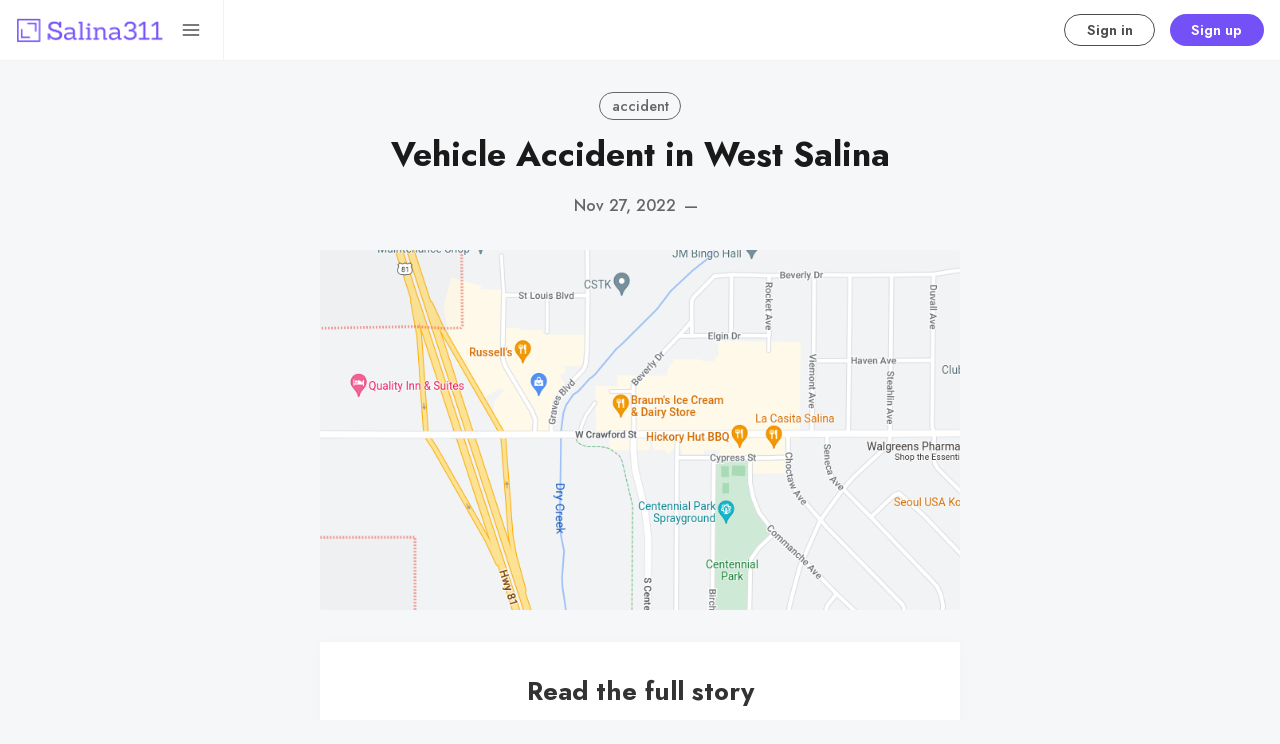

--- FILE ---
content_type: text/html; charset=utf-8
request_url: https://salina311.com/vehicle-accident-in-west-salina-4/
body_size: 10593
content:
<!DOCTYPE html>
<html lang="en" data-grid-columns="3" data-color-scheme="system">
  <head>
    <meta charset="utf-8">
    <meta http-equiv="X-UA-Compatible" content="IE=edge">

    <title>Vehicle Accident in West Salina</title>

    <meta name="HandheldFriendly" content="True" />
    <meta name="viewport" content="width=device-width, initial-scale=1.0" />
    

    <link rel="preload" href="https://salina311.com/assets/dist/app.min.js?v=0f48b58c62" as="script">
    <link rel="preload" href="https://salina311.com/assets/dist/app.min.css?v=0f48b58c62" as="style">
    <link rel="preconnect" href="https://fonts.googleapis.com">
    <link rel="preconnect" href="https://fonts.gstatic.com" crossorigin>

        <link rel="preload stylesheet" href="https://fonts.googleapis.com/css2?family=Jost:wght@300;400;500;600;700;800&display=swap" 
              as="style" onload="this.onload=null;this.rel='stylesheet'" crossorigin>

        <noscript>
          <link href="https://fonts.googleapis.com/css2?family=Jost:wght@300;400;500;600;700;800&display=swap" rel="stylesheet">
        </noscript>





    <script async src="https://salina311.com/assets/dist/app.min.js?v=0f48b58c62"></script>

    <link rel="stylesheet" type="text/css" href="https://salina311.com/assets/dist/app.min.css?v=0f48b58c62" />

    <!--cssential--><style></style><!--/cssential-->

    <script>
  // Basic Config
  let CONFIG = {
    GHOST_URL: ``, 
    GHOST_KEY: ``,
    GHOST_SEARCH_IN_CONTENT: !!``,
    GHOST_VERSION: 'v5.0', /* Ghost version */
    GHOST_SEARCH_LIMIT: 8, /* Search result limit */
    DEFAULT_VIEW_TYPE: `grid`,
    DEFAULT_GRID_COLUMNS: 3, /* Nr of columns for post cards. Possible values 2 or 3. */
    DEFAULT_COLOR_SCHEME: `System`,
    ENABLE_COLOR_SCHEME_PICKER: true, /* Enable Color cheme picker */
    ENABLE_IMAGE_LIGHTBOX: !!`true`,
    ENABLE_SCROLL_TO_TOP: true, /* Enable Scroll Top Button */
    ENABLE_FILTER: true, /* Enable filter feature on homepage */
    ENABLE_HYPHENS: false, /* Enable hyphens */
    ENABLE_PWA: false, /* Enable PWA - Progressive Web App */
    ENABLE_STICKY_HEADER: !!``,
    ENABLE_MENU_AUTO_CLOSE: true, /* Auto close menu when clicking outside of it */
    DISQUS_SHORTNAME: 'biron-demo', /* Replace 'biron-demo' with your disqus account shortname */
    COVE_ID: 'f03ab542e4e2671c13b4f4c429d762e6', /* To use Cove, replace the below id with your cove publication id*/
    OPEN_LINKS_IN_NEW_TAB: !!``,
  }

  // Color schemes, you can either modify the existing ones or add new ones
  const COLOR_SCHEMES = [
    {
      "id": "light",
      "name": "Light",
      "colors": {
        "primary": "var(--ghost-accent-color)",
        "secondary": "#f77a3b",
        "text": "hsl(0, 0%, 10%)",
        "text_acc_1": "hsl(0, 0%, 20%)",
        "text_acc_2": "hsl(0, 0%, 30%)",
        "text_acc_3": "hsl(0, 0%, 40%)",
        "text_reverse": "hsl(0, 0%, 90%)",
        "bg": "hsl(0, 100%, 100%)",
        "bg_body": "hsl(219,23%,97%)",
        "bg_acc_1": "hsl(0, 0%, 98%)",
        "bg_acc_2": "hsl(0, 0%, 96%)",
        "bg_acc_3": "hsl(0, 0%, 94%)",
        "bg_reverse": "hsl(0, 0%, 10%)",
        "neutral": "hsl(0, 0%, 50%)",
        "border": "hsl(0, 0%, 95%)"
      }
    },
    {
      "id": "dark",
      "name": "Dark",
      "colors": {
        "primary": "var(--ghost-accent-color)",
        "secondary": "#f77a3b",
        "text": "hsl(0, 0%, 90%)",
        "text_acc_1": "hsl(0, 0%, 80%)",
        "text_acc_2": "hsl(0, 0%, 70%)",
        "text_acc_3": "hsl(0, 0%, 60%)",
        "text_reverse": "hsl(0, 0%, 10%)",
        "bg": "hsl(0, 0%, 8%)",
        "bg_body": "hsl(0, 0%, 3%)",
        "bg_acc_1": "hsl(0, 0%, 10%)",
        "bg_acc_2": "hsl(0, 0%, 12%)",
        "bg_acc_3": "hsl(0, 0%, 15%)",
        "bg_reverse": "hsl(0, 0%, 90%)",
        "neutral": "hsl(0, 0%, 50%)",
        "border": "hsl(0, 0%, 15%)"
      }
    }, 
    {
      "id": "whitesmoke",
      "name": "Whitesmoke",
      "colors": {
        "primary": "hsl(354, 81%, 65%)",
        "secondary": "hsl(185, 54%, 45%)",
        "text": "hsl(34, 36%, 10%)",
        "text_acc_1": "hsl(34, 36%, 20%)",
        "text_acc_2": "hsl(34, 36%, 30%)",
        "text_acc_3": "hsl(34, 36%, 40%)",
        "text_reverse": "hsl(34, 36%, 90%)",
        "bg": "hsl(34, 36%, 96%)",
        "bg_body": "hsl(34, 36%, 93%)",
        "bg_acc_1": "hsl(34, 36%, 90%)",
        "bg_acc_2": "hsl(34, 36%, 88%)",
        "bg_acc_3": "hsl(34, 36%, 85%)",
        "bg_reverse": "hsl(34, 36%, 10%)",
        "neutral": "hsl(34, 36%, 50%)",
        "border": "hsl(34, 36%, 85%)"
      }
    }, 
    {
      "id": "midnight",
      "name": "Midnight",
      "colors": {
        "primary": "hsl(309, 52%, 50%)",
        "secondary": "hsl(56, 88%, 60%)",
        "text": "hsl(250, 63%, 90%)",
        "text_acc_1": "hsl(250, 63%, 85%)",
        "text_acc_2": "hsl(250, 63%, 80%)",
        "text_acc_3": "hsl(250, 63%, 75%)",
        "text_reverse": "hsl(250, 63%, 10%)",
        "bg": "hsl(250, 63%, 10%)",
        "bg_body": "hsl(250, 63%, 5%)",
        "bg_acc_1": "hsl(250, 63%, 15%)",
        "bg_acc_2": "hsl(250, 63%, 20%)",
        "bg_acc_3": "hsl(250, 63%, 25%)",
        "bg_reverse": "hsl(250, 63%, 90%)",
        "neutral": "hsl(250, 63%, 50%)",
        "border": "hsl(250, 63%, 23%)"
      }
    } 
  ];
</script>

<style>
  body {
    --global-max-width: 1280px;
    --global-radius: 2px;
    --global-radius-round: 50%;
    --global-header-position: initial;
    --global-hyphens: none; /* none / auto */
    --global-menu-icons: none;
    --global-menu-alignement: flex-start; /* flex-start / center / flex-end */
    --global-breadcrumb: none; /* none / flex */
    --global-menu-cta: flex; /* none / flex */
  }
</style>

    <script>
  // Dark/Light Theme Handling
  let preferredTheme; 
  if (CONFIG.DEFAULT_COLOR_SCHEME.toLowerCase() === 'system') {
    const preferredColorScheme = 
    ( window.matchMedia 
      && window.matchMedia('(prefers-color-scheme: dark)').matches
    ) 
    ? 'dark' 
    : 'light'
    preferredTheme = localStorage.getItem('USER_COLOR_SCHEME') || preferredColorScheme;
  } else {
    preferredTheme = localStorage.getItem('USER_COLOR_SCHEME') || CONFIG.DEFAULT_COLOR_SCHEME.toLowerCase();
  }
  document.documentElement.setAttribute('data-color-scheme', preferredTheme);

  // Grid/List View Handling
  let preferredView = localStorage.getItem('USER_VIEW_TYPE') || CONFIG.DEFAULT_VIEW_TYPE;
  document.documentElement.setAttribute('data-view-type', preferredView);

  // Grid columns setting
  document.documentElement.setAttribute('data-grid-columns', CONFIG.DEFAULT_GRID_COLUMNS);

  // =========================
  // Set Hyphens property
  // =========================
  const root = document.documentElement;
  if (CONFIG.ENABLE_HYPHENS) {
    root.style.setProperty('--global-hyphens', 'auto')
  }

  // =========================
  // Set Hyphens property
  // =========================
  if (CONFIG.ENABLE_STICKY_HEADER) {
    //root.style.setProperty('--global-header-position', 'sticky');
    document.documentElement.setAttribute('data-header', 'sticky');
  }
  
  // Global values needed
  const GLOBAL = {
    CURRENT_PAGE: parseInt(''),
    NEXT_PAGE: parseInt(''),
    NEXT_PAGE_LINK: '',
    MAX_PAGES: parseInt(''), 
    LAST_PAGE: `` === `` ? true : false,
    POSTS_PER_PAGE: parseInt('12'),
    ADD_BOOKMARK_MSG: `Saved!`,
    REMOVE_BOOKMARK_MSG: `Removed!`,
    API: ''
  }

  // Set Themes
  let style = document.createElement('style');
  style.innerHTML = `
    ${COLOR_SCHEMES.map(function(theme) { 
      return `
        html[data-color-scheme="${theme.id}"], button[data-color-scheme="${theme.id}"] {
          --color-primary: ${theme.colors.primary};
          --color-secondary: ${theme.colors.secondary};

          --color-text: ${theme.colors.text};
          --color-text-acc-1: ${theme.colors.text_acc_1};
          --color-text-acc-2: ${theme.colors.text_acc_2};
          --color-text-acc-3: ${theme.colors.text_acc_3};
          --color-text-reverse: ${theme.colors.text_reverse};

          --color-bg-body: ${theme.colors.bg_body};  
          --color-bg: ${theme.colors.bg}; 
          --color-bg-acc-1: ${theme.colors.bg_acc_1}; 
          --color-bg-acc-2: ${theme.colors.bg_acc_2}; 
          --color-bg-acc-3: ${theme.colors.bg_acc_3}; 
          --color-bg-reverse: ${theme.colors.bg_reverse};

          --color-neutral: ${theme.colors.neutral}; 
          --color-border: ${theme.colors.border};
        }
        .btn-theme-toggle{display: none}
      `.replace(/\s+/g,'');
    }).join(' ')}
  `
  document.getElementsByTagName('head')[0].appendChild(style);
</script>
    <link rel="icon" href="https://salina311.com/content/images/size/w256h256/2021/06/noun_area_3399986.png" type="image/png">
    <link rel="canonical" href="https://salina311.com/vehicle-accident-in-west-salina-4/">
    <meta name="referrer" content="no-referrer-when-downgrade">
    
    <meta property="og:site_name" content="Salina311">
    <meta property="og:type" content="article">
    <meta property="og:title" content="Vehicle Accident in West Salina">
    <meta property="og:description" content="Salina Stories, Data, Events, Commerce, &amp; Rewards. (Also the Official Newspaper of Record in Saline County)">
    <meta property="og:url" content="https://salina311.com/vehicle-accident-in-west-salina-4/">
    <meta property="og:image" content="https://salina311.com/content/images/2022/11/Screenshot-2022-11-27-4.56.18-PM.png">
    <meta property="article:published_time" content="2022-11-27T22:59:53.000Z">
    <meta property="article:modified_time" content="2022-11-27T23:01:07.000Z">
    <meta property="article:tag" content="accident">
    
    <meta property="article:publisher" content="https://www.facebook.com/getsalina311">
    <meta name="twitter:card" content="summary_large_image">
    <meta name="twitter:title" content="Vehicle Accident in West Salina">
    <meta name="twitter:description" content="Salina Stories, Data, Events, Commerce, &amp; Rewards. (Also the Official Newspaper of Record in Saline County)">
    <meta name="twitter:url" content="https://salina311.com/vehicle-accident-in-west-salina-4/">
    <meta name="twitter:image" content="https://salina311.com/content/images/2022/11/Screenshot-2022-11-27-4.56.18-PM.png">
    <meta name="twitter:label1" content="Written by">
    <meta name="twitter:data1" content="Jennifer Lamer">
    <meta name="twitter:label2" content="Filed under">
    <meta name="twitter:data2" content="accident">
    <meta name="twitter:site" content="@getsalina311">
    <meta property="og:image:width" content="803">
    <meta property="og:image:height" content="567">
    
    <script type="application/ld+json">
{
    "@context": "https://schema.org",
    "@type": "Article",
    "publisher": {
        "@type": "Organization",
        "name": "Salina311",
        "url": "https://salina311.com/",
        "logo": {
            "@type": "ImageObject",
            "url": "https://salina311.com/content/images/2021/06/Group-2.png"
        }
    },
    "author": {
        "@type": "Person",
        "name": "Jennifer Lamer",
        "url": "https://salina311.com/author/salinasync/",
        "sameAs": []
    },
    "headline": "Vehicle Accident in West Salina",
    "url": "https://salina311.com/vehicle-accident-in-west-salina-4/",
    "datePublished": "2022-11-27T22:59:53.000Z",
    "dateModified": "2022-11-27T23:01:07.000Z",
    "image": {
        "@type": "ImageObject",
        "url": "https://salina311.com/content/images/2022/11/Screenshot-2022-11-27-4.56.18-PM.png",
        "width": 803,
        "height": 567
    },
    "keywords": "accident",
    "mainEntityOfPage": "https://salina311.com/vehicle-accident-in-west-salina-4/"
}
    </script>

    <meta name="generator" content="Ghost 6.13">
    <link rel="alternate" type="application/rss+xml" title="Salina311" href="https://salina311.com/rss/">
    <script defer src="https://cdn.jsdelivr.net/ghost/portal@~2.56/umd/portal.min.js" data-i18n="true" data-ghost="https://salina311.com/" data-key="6be85358b157f96cd61bc147c5" data-api="https://salina311-2.ghost.io/ghost/api/content/" data-locale="en" crossorigin="anonymous"></script><style id="gh-members-styles">.gh-post-upgrade-cta-content,
.gh-post-upgrade-cta {
    display: flex;
    flex-direction: column;
    align-items: center;
    font-family: -apple-system, BlinkMacSystemFont, 'Segoe UI', Roboto, Oxygen, Ubuntu, Cantarell, 'Open Sans', 'Helvetica Neue', sans-serif;
    text-align: center;
    width: 100%;
    color: #ffffff;
    font-size: 16px;
}

.gh-post-upgrade-cta-content {
    border-radius: 8px;
    padding: 40px 4vw;
}

.gh-post-upgrade-cta h2 {
    color: #ffffff;
    font-size: 28px;
    letter-spacing: -0.2px;
    margin: 0;
    padding: 0;
}

.gh-post-upgrade-cta p {
    margin: 20px 0 0;
    padding: 0;
}

.gh-post-upgrade-cta small {
    font-size: 16px;
    letter-spacing: -0.2px;
}

.gh-post-upgrade-cta a {
    color: #ffffff;
    cursor: pointer;
    font-weight: 500;
    box-shadow: none;
    text-decoration: underline;
}

.gh-post-upgrade-cta a:hover {
    color: #ffffff;
    opacity: 0.8;
    box-shadow: none;
    text-decoration: underline;
}

.gh-post-upgrade-cta a.gh-btn {
    display: block;
    background: #ffffff;
    text-decoration: none;
    margin: 28px 0 0;
    padding: 8px 18px;
    border-radius: 4px;
    font-size: 16px;
    font-weight: 600;
}

.gh-post-upgrade-cta a.gh-btn:hover {
    opacity: 0.92;
}</style><script async src="https://js.stripe.com/v3/"></script>
    <script defer src="https://cdn.jsdelivr.net/ghost/sodo-search@~1.8/umd/sodo-search.min.js" data-key="6be85358b157f96cd61bc147c5" data-styles="https://cdn.jsdelivr.net/ghost/sodo-search@~1.8/umd/main.css" data-sodo-search="https://salina311-2.ghost.io/" data-locale="en" crossorigin="anonymous"></script>
    
    <link href="https://salina311.com/webmentions/receive/" rel="webmention">
    <script defer src="/public/cards.min.js?v=0f48b58c62"></script>
    <link rel="stylesheet" type="text/css" href="/public/cards.min.css?v=0f48b58c62">
    <script defer src="/public/comment-counts.min.js?v=0f48b58c62" data-ghost-comments-counts-api="https://salina311.com/members/api/comments/counts/"></script>
    <script defer src="/public/member-attribution.min.js?v=0f48b58c62"></script>
    <script defer src="/public/ghost-stats.min.js?v=0f48b58c62" data-stringify-payload="false" data-datasource="analytics_events" data-storage="localStorage" data-host="https://salina311.com/.ghost/analytics/api/v1/page_hit"  tb_site_uuid="1439e90f-e81c-4e19-8780-62b37e258dc5" tb_post_uuid="e367584e-f8f3-41ef-ad9b-ee2ce4b096a8" tb_post_type="post" tb_member_uuid="undefined" tb_member_status="undefined"></script><style>:root {--ghost-accent-color: #7451f7;}</style>
    <script defer data-domain="salina311.com" src="https://plausible.io/js/plausible.js"></script>
<script src="https://cdn.jsdelivr.net/npm/chart.js"></script>
<style>
    .gh-portal-expire-container {
        display: none !important;
    }
</style>
<link rel="stylesheet" href="https://cdn.snipcart.com/themes/v3.2.1/default/snipcart.css" />
  </head>
  <body class="post-template tag-accident-2">
      <header class="header">
  <div class="container">
    <div class="row">
      <div class="col-xs-12 header__left flex items-center">
<a class="header__brand" href="https://salina311.com">            <img class="header__logo"
              src="/content/images/size/w300/2021/06/Group-2.png"
              alt="Salina311"/>
</a>
        <div class="flex-1"></div>

        <button class="header__search--toggle flex-cc js-search-toggle" tabindex="0" 
          type="button" title="Search" aria-label="Search">
          <i class="icon icon-search icon--sm">
  <svg class="icon__svg">
    <use xlink:href="https://salina311.com/assets/icons/feather-sprite.svg?v=0f48b58c62#search"></use>
  </svg>
</i>        </button>

        <button class="header__menu--toggle flex-cc js-menu-toggle" tabindex="0" 
          type="button" title="Menu" aria-label="Menu">
          <i class="icon icon-menu icon--sm">
  <svg class="icon__svg">
    <use xlink:href="https://salina311.com/assets/icons/feather-sprite.svg?v=0f48b58c62#menu"></use>
  </svg>
</i>          <i class="icon icon-x icon--sm">
  <svg class="icon__svg">
    <use xlink:href="https://salina311.com/assets/icons/feather-sprite.svg?v=0f48b58c62#x"></use>
  </svg>
</i>        </button>
      </div>

      <div class="col-md-6 col-lg-4 header__center middle-xs flex-1 js-header-search" tabindex="0">
        <div class="header__search flex flex-cc flex-1 js-header-search-inner">
          <form action="/" method="get" class="search__form items-center js-search-form">
            <button class="search__icon m-r-sm js-search-btn" id="search-button"
              type="button" title="Search" aria-label="Search">
              <i class="icon icon-search icon--sm">
  <svg class="icon__svg">
    <use xlink:href="https://salina311.com/assets/icons/feather-sprite.svg?v=0f48b58c62#search"></use>
  </svg>
</i>            </button>
            <input type="search" id="ghost-search-field" class="js-search-input search__input" aria-labelledby="search-button"
              title="Search" placeholder="Type to search..." autocomplete="off" required/>
            <span class="search__cancel js-search-cancel">
              <svg xmlns="http://www.w3.org/2000/svg" viewBox="0 0 512 512"><path d="M256 8C119 8 8 119 8 256s111 248 248 248 248-111 248-248S393 8 256 8zm121.6 313.1c4.7 4.7 4.7 12.3 0 17L338 377.6c-4.7 4.7-12.3 4.7-17 0L256 312l-65.1 65.6c-4.7 4.7-12.3 4.7-17 0L134.4 338c-4.7-4.7-4.7-12.3 0-17l65.6-65-65.6-65.1c-4.7-4.7-4.7-12.3 0-17l39.6-39.6c4.7-4.7 12.3-4.7 17 0l65 65.7 65.1-65.6c4.7-4.7 12.3-4.7 17 0l39.6 39.6c4.7 4.7 4.7 12.3 0 17L312 256l65.6 65.1z"/></svg>
            </span>
          </form>
          <div class="search-result js-search-results" id="ghost-search-results"></div>
        </div>
      </div>

      <div class="col-xs col-md-6 col-lg-8 header__right items-center content-end">
        
          <a class="signin-link" href="/#/portal/signin/">Sign in</a>
          <a class="signup-link header-cta" href="/#/portal/signup/">Sign up</a>
        
        <button class="header__user flex-cc m-l-sm js-member-btn non-member" 
            title="Menu" 
            aria-label="Menu">
            <i class="icon icon-user icon--sm">
  <svg class="icon__svg">
    <use xlink:href="https://salina311.com/assets/icons/feather-sprite.svg?v=0f48b58c62#user"></use>
  </svg>
</i>        </button>
        <div class="user-menu js-user-menu">
    <a class="signup-link" href="/#/portal/signup/" tabindex="0"
      title="Sign up" aria-label="Sign up">
      <i class="icon icon-arrow-up-right icon--xs">
  <svg class="icon__svg">
    <use xlink:href="https://salina311.com/assets/icons/feather-sprite.svg?v=0f48b58c62#arrow-up-right"></use>
  </svg>
</i>Sign up
    </a>
    <a class="signin-link" href="/#/portal/signin/" tabindex="0"
      title="Sign in" aria-label="Sign in">
      <i class="icon icon-log-in icon--xs">
  <svg class="icon__svg">
    <use xlink:href="https://salina311.com/assets/icons/feather-sprite.svg?v=0f48b58c62#log-in"></use>
  </svg>
</i>Sign in
    </a>
</div>      </div>
    </div>
  </div>
</header>
      <nav class="menu js-menu">
  <ul class="nav" role="menu">
    <li class="nav-search" data-test="" role="menuitem">
      <a href="#/search">
          <i class="icon icon-search icon--sm">
  <svg class="icon__svg">
    <use xlink:href="https://salina311.com/assets/icons/menu-icons.svg?v=0f48b58c62#search"></use>
  </svg>
</i>        <span>Search 🔍</span>
      </a>
    </li>
    <li class="nav-home" data-test="" role="menuitem">
      <a href="https://salina311.com/">
          <i class="icon icon-home icon--sm">
  <svg class="icon__svg">
    <use xlink:href="https://salina311.com/assets/icons/menu-icons.svg?v=0f48b58c62#home"></use>
  </svg>
</i>        <span>Home</span>
      </a>
    </li>
    <li class="nav-events-calendar" data-test="" role="menuitem">
      <a href="https://events.salina311.com">
          <i class="icon icon-events-calendar icon--sm">
  <svg class="icon__svg">
    <use xlink:href="https://salina311.com/assets/icons/menu-icons.svg?v=0f48b58c62#events-calendar"></use>
  </svg>
</i>        <span>📅 Events Calendar</span>
      </a>
    </li>
    <li class="nav-advertising" data-test="" role="menuitem">
      <a href="https://salina311.com/marketing/">
          <i class="icon icon-advertising icon--sm">
  <svg class="icon__svg">
    <use xlink:href="https://salina311.com/assets/icons/menu-icons.svg?v=0f48b58c62#advertising"></use>
  </svg>
</i>        <span> 📣 Advertising</span>
      </a>
    </li>
    <li class="nav-post-events-classifieds-free" data-test="" role="menuitem">
      <a href="https://notices.salina311.com/ads/">
          <i class="icon icon-post-events-classifieds-free icon--sm">
  <svg class="icon__svg">
    <use xlink:href="https://salina311.com/assets/icons/menu-icons.svg?v=0f48b58c62#post-events-classifieds-free"></use>
  </svg>
</i>        <span>Post Events/Classifieds (FREE)</span>
      </a>
    </li>
    <li class="nav-subscribe-to-print-newspaper" data-test="" role="menuitem">
      <a href="https://salina311.com/salina311-print-newspaper-subscription/">
          <i class="icon icon-subscribe-to-print-newspaper icon--sm">
  <svg class="icon__svg">
    <use xlink:href="https://salina311.com/assets/icons/menu-icons.svg?v=0f48b58c62#subscribe-to-print-newspaper"></use>
  </svg>
</i>        <span> 📰 SUBSCRIBE TO PRINT NEWSPAPER</span>
      </a>
    </li>
    <li class="nav-read-public-notices" data-test="" role="menuitem">
      <a href="https://salina311.com/tag/public-notices/">
          <i class="icon icon-read-public-notices icon--sm">
  <svg class="icon__svg">
    <use xlink:href="https://salina311.com/assets/icons/menu-icons.svg?v=0f48b58c62#read-public-notices"></use>
  </svg>
</i>        <span>Read Public Notices</span>
      </a>
    </li>
    <li class="nav-submit-public-notices" data-test="" role="menuitem">
      <a href="https://notices.salina311.com/">
          <i class="icon icon-submit-public-notices icon--sm">
  <svg class="icon__svg">
    <use xlink:href="https://salina311.com/assets/icons/menu-icons.svg?v=0f48b58c62#submit-public-notices"></use>
  </svg>
</i>        <span>Submit Public Notices</span>
      </a>
    </li>
    <li class="nav-custom-prints" data-test="" role="menuitem">
      <a href="https://salina311.com/custom-prints-salina311/">
          <i class="icon icon-custom-prints icon--sm">
  <svg class="icon__svg">
    <use xlink:href="https://salina311.com/assets/icons/menu-icons.svg?v=0f48b58c62#custom-prints"></use>
  </svg>
</i>        <span>Custom Prints</span>
      </a>
    </li>
    <li class="nav-insider-rewards" data-test="" role="menuitem">
      <a href="https://salina311.com/insider-rewards/">
          <i class="icon icon-insider-rewards icon--sm">
  <svg class="icon__svg">
    <use xlink:href="https://salina311.com/assets/icons/menu-icons.svg?v=0f48b58c62#insider-rewards"></use>
  </svg>
</i>        <span>🎁 INSIDER REWARDS</span>
      </a>
    </li>
</ul>

    <ul class="nav" role="menu">
    <li class="nav-data-privacy" data-test="" role="menuitem">
      <a href="https://salina311.com/privacy/">
          <i class="icon icon-data-privacy icon--sm">
  <svg class="icon__svg">
    <use xlink:href="https://salina311.com/assets/icons/menu-icons.svg?v=0f48b58c62#data-privacy"></use>
  </svg>
</i>        <span>Data &amp; privacy</span>
      </a>
    </li>
    <li class="nav-contact" data-test="" role="menuitem">
      <a href="https://events.salina311.com/contact/">
          <i class="icon icon-contact icon--sm">
  <svg class="icon__svg">
    <use xlink:href="https://salina311.com/assets/icons/menu-icons.svg?v=0f48b58c62#contact"></use>
  </svg>
</i>        <span>Contact</span>
      </a>
    </li>
    <li class="nav-events-calendar" data-test="" role="menuitem">
      <a href="https://events.salina311.com">
          <i class="icon icon-events-calendar icon--sm">
  <svg class="icon__svg">
    <use xlink:href="https://salina311.com/assets/icons/menu-icons.svg?v=0f48b58c62#events-calendar"></use>
  </svg>
</i>        <span>📅 Events Calendar</span>
      </a>
    </li>
    <li class="nav-what-is-salina311" data-test="" role="menuitem">
      <a href="https://salina311.com/what-is-salina311/">
          <i class="icon icon-what-is-salina311 icon--sm">
  <svg class="icon__svg">
    <use xlink:href="https://salina311.com/assets/icons/menu-icons.svg?v=0f48b58c62#what-is-salina311"></use>
  </svg>
</i>        <span>What is Salina311?</span>
      </a>
    </li>
    <li class="nav-custom-prints" data-test="" role="menuitem">
      <a href="https://salina311.com/custom-prints-salina311/">
          <i class="icon icon-custom-prints icon--sm">
  <svg class="icon__svg">
    <use xlink:href="https://salina311.com/assets/icons/menu-icons.svg?v=0f48b58c62#custom-prints"></use>
  </svg>
</i>        <span>Custom Prints</span>
      </a>
    </li>
    <li class="nav-games-answers" data-test="" role="menuitem">
      <a href="https://salina311.com/games-answers/">
          <i class="icon icon-games-answers icon--sm">
  <svg class="icon__svg">
    <use xlink:href="https://salina311.com/assets/icons/menu-icons.svg?v=0f48b58c62#games-answers"></use>
  </svg>
</i>        <span>GAMES + ANSWERS</span>
      </a>
    </li>
    <li class="nav-about-fractals-network" data-test="" role="menuitem">
      <a href="https://www.fractalsnetwork.com/">
          <i class="icon icon-about-fractals-network icon--sm">
  <svg class="icon__svg">
    <use xlink:href="https://salina311.com/assets/icons/menu-icons.svg?v=0f48b58c62#about-fractals-network"></use>
  </svg>
</i>        <span>About Fractals Network</span>
      </a>
    </li>
</ul>
  
  <span class="flex-1"></span>

    <div class="p">
    <div class="menu-cta">
        <img class="lazyload menu-cta__icon"
          data-src="/content/images/size/w100/2021/06/noun_area_3399986.png"
          src="/content/images/size/w30/2021/06/noun_area_3399986.png"
          alt="Salina311"/>
      <div class="menu-cta__headline">Unlock full access to see the entire library by subscribing to a paid plan.</div>
      <a class="btn btn--xs btn--dark" href="/#/portal/signup/">Sign up</a>
    </div>
  </div>

  <a href="/bookmarks/" class="btn-toggle btn-bookmarks" tabindex="0"
      title="Bookmarks" aria-label="Bookmarks">
    <span class="btn-toggle-icons">
      <i class="icon icon-bookmark icon--xs">
  <svg class="icon__svg">
    <use xlink:href="https://salina311.com/assets/icons/feather-sprite.svg?v=0f48b58c62#bookmark"></use>
  </svg>
</i>    </span>
    <span>Bookmarks</span>
  </a>


  <button class="btn-toggle btn-theme-toggle js-theme-toggle" tabindex="0" 
    title="Theme color scheme" aria-label="Theme color scheme">
    <span class="btn-toggle-icons">
      <i class="icon icon-settings icon--xs">
  <svg class="icon__svg">
    <use xlink:href="https://salina311.com/assets/icons/feather-sprite.svg?v=0f48b58c62#settings"></use>
  </svg>
</i>    </span>
    <span>Theme</span>
  </button>

  <div class="color-scheme-picker js-color-scheme-picker">
</div>

<template class="js-color-scheme-template">
  <button class="color-scheme w-100 js-color-scheme" data-color-scheme="">
    <span class="color-scheme__name flex-1 text-left"></span>
    <span class="color-scheme__color bg-primary"></span>
    <span class="color-scheme__color bg-secondary"></span>
    <span class="color-scheme__color bg-default"></span>
    <span class="color-scheme__color bg-text"></span>
  </button>
</template>

</nav>
    <main class="main">
      
  <div class="container wrapper">
    <div class="hero">
    <ul class="breadcrumb">
	<li class="breadcrumb-item"><a href="https://salina311.com">Home</a></li>
    <li class="breadcrumb-item"><a href="/tag/accident-2/">accident</a></li>
  <li class="breadcrumb-item breadcrumb-item-current">Vehicle Accident in West Salina</li>
</ul>  
  <div class="hero__content flex flex-col flex-cc m-b-lg">
      <div class="tag-list flex flex-wrap m-b-sm">
          <a class="tag-accident-2 tag-list__item" 
            href="/tag/accident-2/" title="accident" aria-label="accident">
            accident
          </a>
      </div>

    <h1 class="hero__title text-center">Vehicle Accident in West Salina</h1>

      <div class="hero__post-info flex flex-cc text-acc-3 fw-500">
        <span>Nov 27, 2022</span>
        <span class="m-l-sm m-r-sm">&mdash;</span>
        <span></span>
      </div>

  </div>

    <div class="hero__media">
      <figure class="hero__figure">
        <img
          class="lazyload hero__img"
          data-srcset="/content/images/size/w300/2022/11/Screenshot-2022-11-27-4.56.18-PM.png 300w,
                  /content/images/size/w600/2022/11/Screenshot-2022-11-27-4.56.18-PM.png 600w,
                  /content/images/size/w1000/2022/11/Screenshot-2022-11-27-4.56.18-PM.png 1000w,
                  /content/images/size/w2000/2022/11/Screenshot-2022-11-27-4.56.18-PM.png 2000w"
          srcset="[data-uri]"
          data-sizes="auto"
          data-src="/content/images/size/w300/2022/11/Screenshot-2022-11-27-4.56.18-PM.png"
          src="/content/images/size/w100/2022/11/Screenshot-2022-11-27-4.56.18-PM.png"
          alt="Vehicle Accident in West Salina"
        />
      </figure>
    </div>
</div>
    <article class="post tag-accident-2 content-wrap post-access-members">

      <div class="content">
        
          <div class="post-sneak-peek fading">
  
</div>

<div class="post-access-cta p-lg text-center members">
  <h3>Read the full story</h3>
    <p class="text-acc-3">
    Sign up now to read the full story and get access to all members-only posts.
    </p>  
  <a class="btn btn--brand btn--rounded m-b" href="/#/portal/signup/">Subscribe</a>
  <div class="small">Already have an account? <a class="post-access-alt" href="/#/portal/signin/">Sign in</a></div>
</div>      </div>
    </article>



        <div class="related-posts m-t-lg">
      <div class="section__title m-b">You might also like</div>
      
      <div class="row post-feed">
          <div class="col-xs-12 col-md-6 col-lg-4 m-b-lg">
            <article class="card post-card post tag-spd tag-salina-police-department tag-accident-2 tag-city-of-salina h-100 js-post-card"> 


  <div class="post-card__content">
      <div class="tag-list flex flex-wrap m-b-sm">
          <a class="tag-spd tag-list__item m-r-sm" 
            href="/tag/spd/" aria-label="SPD">
            SPD
          </a>
          <a class="tag-salina-police-department tag-list__item m-r-sm" 
            href="/tag/salina-police-department/" aria-label="Salina Police Department">
            Salina Police Department
          </a>
          <a class="tag-accident-2 tag-list__item" 
            href="/tag/accident-2/" aria-label="accident">
            accident
          </a>
      </div>

    <h2 class="post-card__title">
      <a href="/officer-operating-police-cruiser-with-expired-license-collides-with-civilian-vehicle/" aria-label="Police Cruiser Crash Raises Questions After Officer Found Driving with Expired License">Police Cruiser Crash Raises Questions After Officer Found Driving with Expired License</a>
    </h2>

    <div class="post-card__details flex items-center m-b">
      <span class="visibility m-r">members</span>
      <span class="m-r fw-400">&ndash;</span>
      <span class="read-time">4 min read</span>
    </div>

    <div class="post-card__exc m-b">
        &hellip;
    </div>

    <div class="flex-1"></div>

    <div class="post-card__ftr">      
      <time datetime="2025-06-06" class="post-card__date flex-1">
        Jun 6, 2025
      </time>

      <div class="author-mini flex items-center">
          <a href="/author/george/" class="author-mini__item has-img  nr-1" 
            title="George" aria-label="George">
            <span class="author-mini__tooltip">George</span>
              <img 
                class="lazyload author-mini__img" 
                data-sizes="auto"
                data-src="/content/images/size/w100/2021/06/IMG_0603-copy.jpg" 
                src="/content/images/size/w30/2021/06/IMG_0603-copy.jpg" 
                alt="George" 
              />
          </a>
      </div>
    </div>
  </div>

</article>          </div>
          <div class="col-xs-12 col-md-6 col-lg-4 m-b-lg">
            <article class="card post-card post tag-accident-2 tag-kansas-highway-patrol tag-dickinson-county tag-k-4-highway h-100 js-post-card"> 


  <div class="post-card__content">
      <div class="tag-list flex flex-wrap m-b-sm">
          <a class="tag-accident-2 tag-list__item m-r-sm" 
            href="/tag/accident-2/" aria-label="accident">
            accident
          </a>
          <a class="tag-kansas-highway-patrol tag-list__item m-r-sm" 
            href="/tag/kansas-highway-patrol/" aria-label="Kansas Highway Patrol">
            Kansas Highway Patrol
          </a>
          <a class="tag-dickinson-county tag-list__item" 
            href="/tag/dickinson-county/" aria-label="Dickinson County">
            Dickinson County
          </a>
      </div>

    <h2 class="post-card__title">
      <a href="/four-dead-in-dickinson-county-crash-on-k-4-highway-2881/" aria-label="Fatal Head-On Collision on K-4 Claims Four Lives Saturday">Fatal Head-On Collision on K-4 Claims Four Lives Saturday</a>
    </h2>

    <div class="post-card__details flex items-center m-b">
      <span class="visibility m-r">members</span>
      <span class="m-r fw-400">&ndash;</span>
      <span class="read-time">1 min read</span>
    </div>

    <div class="post-card__exc m-b">
        &hellip;
    </div>

    <div class="flex-1"></div>

    <div class="post-card__ftr">      
      <time datetime="2025-05-25" class="post-card__date flex-1">
        May 25, 2025
      </time>

      <div class="author-mini flex items-center">
          <a href="/author/george/" class="author-mini__item has-img  nr-1" 
            title="George" aria-label="George">
            <span class="author-mini__tooltip">George</span>
              <img 
                class="lazyload author-mini__img" 
                data-sizes="auto"
                data-src="/content/images/size/w100/2021/06/IMG_0603-copy.jpg" 
                src="/content/images/size/w30/2021/06/IMG_0603-copy.jpg" 
                alt="George" 
              />
          </a>
      </div>
    </div>
  </div>

</article>          </div>
          <div class="col-xs-12 col-md-6 col-lg-4 m-b-lg">
            <article class="card post-card post tag-accident-2 h-100 js-post-card"> 


  <div class="post-card__content">
      <div class="tag-list flex flex-wrap m-b-sm">
          <a class="tag-accident-2 tag-list__item m-r-sm" 
            href="/tag/accident-2/" aria-label="accident">
            accident
          </a>
      </div>

    <h2 class="post-card__title">
      <a href="/breaking-vehicle-leaves-i-135-crashes-into-salina-home-on-harold-avenue/" aria-label="BREAKING: Vehicle Leaves I-135, Crashes Into Salina Home on Harold Avenue">BREAKING: Vehicle Leaves I-135, Crashes Into Salina Home on Harold Avenue</a>
    </h2>

    <div class="post-card__details flex items-center m-b">
      <span class="visibility m-r">members</span>
      <span class="m-r fw-400">&ndash;</span>
      <span class="read-time">1 min read</span>
    </div>

    <div class="post-card__exc m-b">
        &hellip;
    </div>

    <div class="flex-1"></div>

    <div class="post-card__ftr">      
      <time datetime="2025-05-20" class="post-card__date flex-1">
        May 20, 2025
      </time>

      <div class="author-mini flex items-center">
          <a href="/author/joshua/" class="author-mini__item has-icon nr-1" 
            title="Joshua Barnhart" aria-label="Joshua Barnhart">
            <span class="author-mini__tooltip">Joshua Barnhart</span>
              <span class="author-mini__letter">Joshua Barnhart</span>
          </a>
      </div>
    </div>
  </div>

</article>          </div>
      </div>
    </div>

    
  
  </div>

    </main>

      <footer class="footer">
  <div class="container wrapper">
      <div class="footer__sub p-t-xl p-b-xl border-bottom-1">
        <div class="row">
          <div class="col-xs-12 col-md-6 footer__sub-text">
            <h3 class="m-b-0">Ready to get started now?</h3>
            <div>Subscribe to get access to premium content or contact us if you have any questions.</div>
          </div>
          <div class="col-xs-12 col-md-6">
            <div class="flex footer__sub-action">
              <a href="/#/portal/membership/" class="btn btn--brand btn--rounded m-r">Subscribe</a>
              <a href="/contact-us/" class="btn btn--bordered btn--rounded">Contact us</a>
            </div>
          </div>
        </div>
      </div>

    <div class="footer__top p-t-lg p-b border-bottom-1 text-acc-1">
      <div class="row">
        <div class="col-xs-12 col-md-4 m-b-sm">
          <div class="footer__title">Salina311</div>
          <div class="m-b text-acc-3">Salina Stories, Data, Events, Commerce, &amp; Rewards. (Also the Official Newspaper of Record in Saline County)</div>
          <div class="social flex">
  <a class="social__item"
     href="https://www.facebook.com/getsalina311" target="_blank" title="Facebook"
     aria-label="Facebook" rel="noreferrer">
    <i class="icon icon-facebook icon--sm">
  <svg class="icon__svg">
    <use xlink:href="https://salina311.com/assets/icons/feather-sprite.svg?v=0f48b58c62#facebook"></use>
  </svg>
</i>  </a>
  <a class="social__item"
     href="https://x.com/getsalina311" target="_blank" title="Twitter"
     aria-label="Twitter" rel="noreferrer">
    <i class="icon icon-twitter icon--sm">
  <svg class="icon__svg">
    <use xlink:href="https://salina311.com/assets/icons/feather-sprite.svg?v=0f48b58c62#twitter"></use>
  </svg>
</i>  </a>
  <a class="social__item"
     href="https://instagram.com" target="_blank" title="Instagram"
     aria-label="Instagram" rel="noreferrer">
    <i class="icon icon-instagram icon--sm">
  <svg class="icon__svg">
    <use xlink:href="https://salina311.com/assets/icons/feather-sprite.svg?v=0f48b58c62#instagram"></use>
  </svg>
</i>  </a>
  <a class="social__item"
     href="/rss" target="_blank" title="RSS"
     aria-label="RSS" rel="noreferrer">
    <i class="icon icon-rss icon--sm">
  <svg class="icon__svg">
    <use xlink:href="https://salina311.com/assets/icons/feather-sprite.svg?v=0f48b58c62#rss"></use>
  </svg>
</i>  </a>
</div>
        </div>
        <div class="col-xs-12 col-md-2 m-b-sm">
        </div>
        <div class="col-xs-12 col-md-2 m-b-sm">
          <div class="footer__title">Navigation</div>
          <ul class="nav" role="menu">
    <li class="nav-search" data-test="" role="menuitem">
      <a href="#/search">
        <span>Search 🔍</span>
      </a>
    </li>
    <li class="nav-home" data-test="" role="menuitem">
      <a href="https://salina311.com/">
        <span>Home</span>
      </a>
    </li>
    <li class="nav-events-calendar" data-test="" role="menuitem">
      <a href="https://events.salina311.com">
        <span>📅 Events Calendar</span>
      </a>
    </li>
    <li class="nav-advertising" data-test="" role="menuitem">
      <a href="https://salina311.com/marketing/">
        <span> 📣 Advertising</span>
      </a>
    </li>
    <li class="nav-post-events-classifieds-free" data-test="" role="menuitem">
      <a href="https://notices.salina311.com/ads/">
        <span>Post Events/Classifieds (FREE)</span>
      </a>
    </li>
    <li class="nav-subscribe-to-print-newspaper" data-test="" role="menuitem">
      <a href="https://salina311.com/salina311-print-newspaper-subscription/">
        <span> 📰 SUBSCRIBE TO PRINT NEWSPAPER</span>
      </a>
    </li>
    <li class="nav-read-public-notices" data-test="" role="menuitem">
      <a href="https://salina311.com/tag/public-notices/">
        <span>Read Public Notices</span>
      </a>
    </li>
    <li class="nav-submit-public-notices" data-test="" role="menuitem">
      <a href="https://notices.salina311.com/">
        <span>Submit Public Notices</span>
      </a>
    </li>
    <li class="nav-custom-prints" data-test="" role="menuitem">
      <a href="https://salina311.com/custom-prints-salina311/">
        <span>Custom Prints</span>
      </a>
    </li>
    <li class="nav-insider-rewards" data-test="" role="menuitem">
      <a href="https://salina311.com/insider-rewards/">
        <span>🎁 INSIDER REWARDS</span>
      </a>
    </li>
</ul>
        </div>
        <div class="col-xs-12 col-md-2 m-b-sm">
            <div class="footer__title">Quick links</div>
            <ul class="nav" role="menu">
    <li class="nav-data-privacy" data-test="" role="menuitem">
      <a href="https://salina311.com/privacy/">
        <span>Data &amp; privacy</span>
      </a>
    </li>
    <li class="nav-contact" data-test="" role="menuitem">
      <a href="https://events.salina311.com/contact/">
        <span>Contact</span>
      </a>
    </li>
    <li class="nav-events-calendar" data-test="" role="menuitem">
      <a href="https://events.salina311.com">
        <span>📅 Events Calendar</span>
      </a>
    </li>
    <li class="nav-what-is-salina311" data-test="" role="menuitem">
      <a href="https://salina311.com/what-is-salina311/">
        <span>What is Salina311?</span>
      </a>
    </li>
    <li class="nav-custom-prints" data-test="" role="menuitem">
      <a href="https://salina311.com/custom-prints-salina311/">
        <span>Custom Prints</span>
      </a>
    </li>
    <li class="nav-games-answers" data-test="" role="menuitem">
      <a href="https://salina311.com/games-answers/">
        <span>GAMES + ANSWERS</span>
      </a>
    </li>
    <li class="nav-about-fractals-network" data-test="" role="menuitem">
      <a href="https://www.fractalsnetwork.com/">
        <span>About Fractals Network</span>
      </a>
    </li>
</ul>
        </div>
        <div class="col-xs-12 col-md-2 m-b-sm">
          <div class="footer__title">Tags</div>
            <div class="footer__tags text-acc-3 flex flex-col m-b">
                <a href="/tag/weather/">Weather</a>
                <a href="/tag/booking/">Booking</a>
                <a href="/tag/jail/">Jail</a>
                <a href="/tag/kansas-wesleyan/">Kansas Wesleyan</a>
                <a href="/tag/crime/">Crime</a>
            </div>
        </div>
      </div>
    </div>

    <div class="footer__bottom text-center">
      <span>&copy;2026&nbsp;<a href="https://www.fractalsnetwork.com">Fractals Network</a>.</span>
    </div>
  </div>
</footer>
      <button class="btn-toggle-round scroll-top js-scroll-top"
  type="button" title="Scroll to top" aria-label="Scroll to top">
  <svg class="progress-circle" width="100%" height="100%" viewBox="-1 -1 102 102">
    <path d="M50,1 a49,49 0 0,1 0,98 a49,49 0 0,1 0,-98"/>
  </svg>
  <i class="icon icon-arrow-up">
  <svg class="icon__svg">
    <use xlink:href="https://salina311.com/assets/icons/feather-sprite.svg?v=0f48b58c62#arrow-up"></use>
  </svg>
</i></button>

    
    

    <div class="notifications">
  <a tabindex="0" class="notify notify-signup js-notify-close" 
    href="javascript:;" data-class="signup-success">
    <div class="container wrapper flex flex-cc">
      <div class="notify__msg flex-1">Great! Next, complete checkout for full access to Salina311.</div> 
      <span class="notify__close"><i class="icon icon-x icon--xs">
  <svg class="icon__svg">
    <use xlink:href="https://salina311.com/assets/icons/feather-sprite.svg?v=0f48b58c62#x"></use>
  </svg>
</i></span>
    </div>
  </a>

  <a tabindex="0" class="notify notify-signin js-notify-close" 
    href="javascript:;" data-class="signin-success">
    <div class="container wrapper flex flex-cc">
      <div class="notify__msg flex-1">Welcome back! You&#x27;ve successfully signed in.</div> 
      <span class="notify__close"><i class="icon icon-x icon--xs">
  <svg class="icon__svg">
    <use xlink:href="https://salina311.com/assets/icons/feather-sprite.svg?v=0f48b58c62#x"></use>
  </svg>
</i></span>
    </div>
  </a>

  <a tabindex="0" class="notify notify-subscribe js-notify-close" 
    href="javascript:;" data-class="subscribe-success">
    <div class="container wrapper flex flex-cc">
      <div class="notify__msg flex-1">You&#x27;ve successfully subscribed to Salina311.</div> 
      <span class="notify__close"><i class="icon icon-x icon--xs">
  <svg class="icon__svg">
    <use xlink:href="https://salina311.com/assets/icons/feather-sprite.svg?v=0f48b58c62#x"></use>
  </svg>
</i></span>
    </div>
  </a>

  <a tabindex="0" class="notify notify-checkout js-notify-close" 
    href="javascript:;" data-class="checkout-success">
    <div class="container wrapper flex flex-cc">
      <div class="notify__msg flex-1">Success! Your account is fully activated, you now have access to all content.</div> 
      <span class="notify__close"><i class="icon icon-x icon--xs">
  <svg class="icon__svg">
    <use xlink:href="https://salina311.com/assets/icons/feather-sprite.svg?v=0f48b58c62#x"></use>
  </svg>
</i></span>
    </div>
  </a>

  <a tabindex="0" class="notify notify-billing-success js-notify-close" 
    href="javascript:;" data-class="billing-success">
    <div class="container wrapper flex flex-cc">
      <div class="notify__msg flex-1">Success! Your billing info has been updated.</div> 
      <span class="notify__close"><i class="icon icon-x icon--xs">
  <svg class="icon__svg">
    <use xlink:href="https://salina311.com/assets/icons/feather-sprite.svg?v=0f48b58c62#x"></use>
  </svg>
</i></span>
    </div>
  </a>

  <a tabindex="0" class="notify notify-billing-cancel js-notify-close" 
    href="javascript:;" data-class="billing-cancel">
    <div class="container wrapper flex flex-cc">
      <div class="notify__msg flex-1">Your billing was not updated.</div> 
      <span class="notify__close"><i class="icon icon-x icon--xs">
  <svg class="icon__svg">
    <use xlink:href="https://salina311.com/assets/icons/feather-sprite.svg?v=0f48b58c62#x"></use>
  </svg>
</i></span>
    </div>
  </a>
</div>


    <script>
      if (CONFIG.ENABLE_PWA && 'serviceWorker' in navigator) {
        window.addEventListener('load', function() {
          navigator.serviceWorker.register('/sw.js');
        });
      }
    </script>

      <script>
    if (CONFIG.ENABLE_COLOR_SCHEME_PICKER && 'content' in document.createElement('template')) {
      const themeButton = document.querySelector('.js-theme-toggle');
      themeButton ? themeButton.classList.add('is-visible') : '';

      let colorSchemePicker = document.querySelector('.js-color-scheme-picker');
      let colorSchemeTemplate = document.querySelector('.js-color-scheme-template');

      COLOR_SCHEMES.map(function(theme) { 
        var colorSchemeBtn = colorSchemeTemplate.content.cloneNode(true).querySelector('button');
        colorSchemeBtn.setAttribute('data-color-scheme', theme.id);
        colorSchemeBtn.querySelector('.color-scheme__name').textContent = theme.name;
        colorSchemePicker.appendChild(colorSchemeBtn);
      }).join(' ')
    } 

    const colorSchemeBtns = document.querySelectorAll('.js-color-scheme');
    colorSchemeBtns.forEach(function(colorSchemeBtn) {
      colorSchemeBtn.onclick = function(event) {
        setColorScheme(event.currentTarget.getAttribute('data-color-scheme'));
      }
    })
  </script>

  <script>
    const scrollTop = document.querySelector('.js-scroll-top');

    if (scrollTop && CONFIG.ENABLE_SCROLL_TO_TOP) {
      const progressPath = document.querySelector('.scroll-top path');
      const pathLength = progressPath.getTotalLength();
      progressPath.style.transition = progressPath.style.WebkitTransition = 'none';
      progressPath.style.strokeDasharray = `${pathLength} ${pathLength}`;
      progressPath.style.strokeDashoffset = pathLength;
      progressPath.getBoundingClientRect();
      progressPath.style.transition = progressPath.style.WebkitTransition = 'stroke-dashoffset 10ms linear';		
      const updateProgress = function() {
        const scroll = window.scrollY || window.scrollTop || document.documentElement.scrollTop;
    
        const docHeight = Math.max(
          document.body.scrollHeight, document.documentElement.scrollHeight,
          document.body.offsetHeight, document.documentElement.offsetHeight,
          document.body.clientHeight, document.documentElement.clientHeight
        );
    
        const windowHeight = Math.max(document.documentElement.clientHeight, window.innerHeight || 0);
    
        const height = docHeight - windowHeight;
        var progress = pathLength - (scroll * pathLength / height);
        progressPath.style.strokeDashoffset = progress;
      }
    
      updateProgress();
      const offset = 60;

      window.addEventListener('scroll', function(event) {
        updateProgress();
        
        //Scroll back to top
        const scrollPos = window.scrollY || window.scrollTop || document.getElementsByTagName('html')[0].scrollTop;
        scrollPos > offset ? scrollTop.classList.add('is-active') : scrollTop.classList.remove('is-active');
      
      }, false);
    }
  </script>

  <script>
    // Give the parameter a variable name
    const action = getParameterByName('action');
    const stripe = getParameterByName('stripe');

    switch (action) {
      case 'subscribe':
        document.body.classList.add('subscribe-success')
        break;
      case 'signup': 
        // window.location = '/signup/?action=checkout';
        break;
      case 'checkout':
        document.body.classList.add('signup-success');
        break;
      case 'signin':
        document.body.classList.add('signin-success');
        break;
      default:
        break;
    }

    switch (stripe) {
      case 'success':
        document.body.classList.add('checkout-success');
        break;
      case 'billing-update-success':
        document.body.classList.add('billing-success');
        break;
      case 'billing-update-cancel':
        document.body.classList.add('billing-cancel');
        break;
      default:
        break;
    }

    /**
    * Members Parse the URL parameter
    * @param {string} name - The parameter name
    * @param {string} url - The URL
    * @param {string} action - Name of the action
    */
    function getParameterByName(name, url) {
      if (!url) url = window.location.href;
      name = name.replace(/[\[\]]/g, '\\$&');
      var regex = new RegExp('[?&]' + name + '(=([^&#]*)|&|#|$)'),
          results = regex.exec(url);
      if (!results) return null;
      if (!results[2]) return '';
      return decodeURIComponent(results[2].replace(/\+/g, ' '));
    }
    
    /**
    * Clean URI
    */
    function clearURI() {
      var uri = window.location.toString();
      if (uri.indexOf("?") > 0) {
        var clean_uri = uri.substring(0, uri.indexOf("?"));
        window.history.replaceState({}, document.title, clean_uri);
      }
    }
  </script>


    
  </body>
</html>
